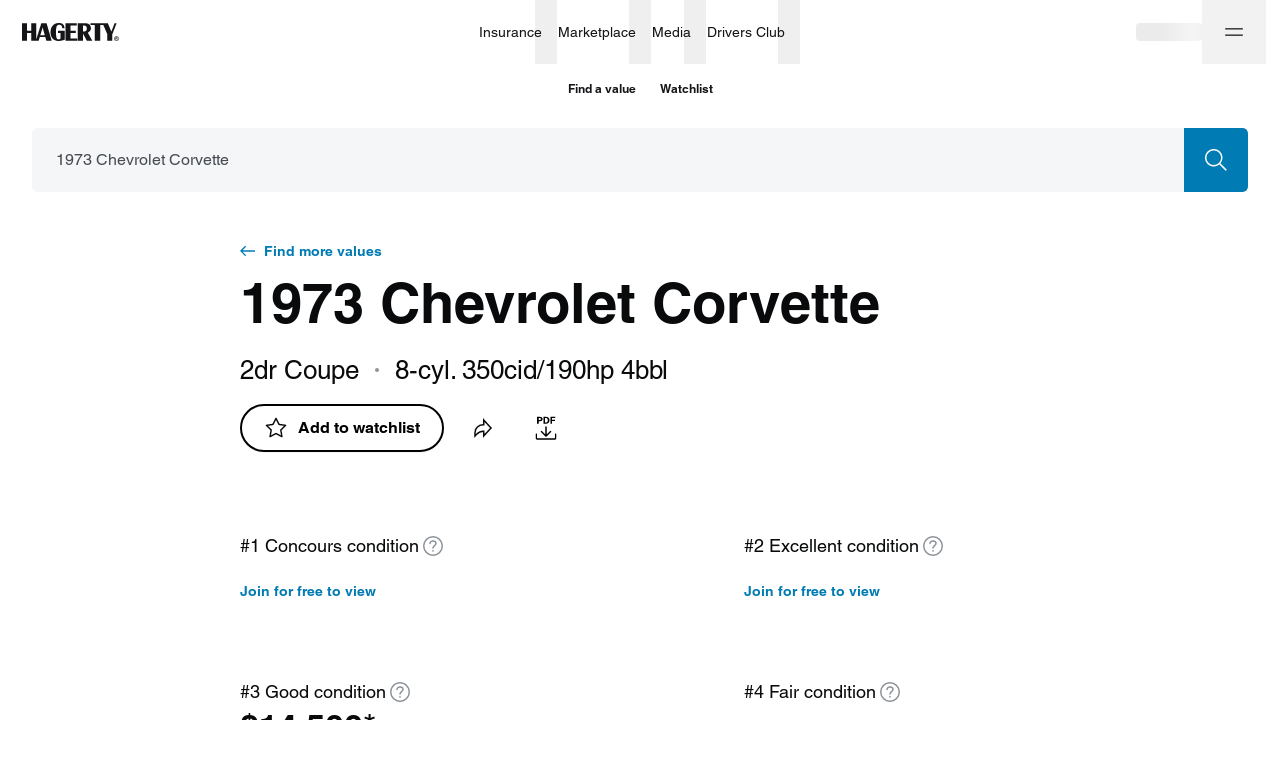

--- FILE ---
content_type: application/javascript
request_url: https://www.hagerty.com/valuation-tools/_next/static/chunks/webpack-ccd5b4f2809a98bc.js
body_size: 3125
content:
!function(){"use strict";var e={},t={};function n(r){var c=t[r];if(void 0!==c)return c.exports;var a=t[r]={id:r,loaded:!1,exports:{}},f=!0;try{e[r].call(a.exports,a,a.exports,n),f=!1}finally{f&&delete t[r]}return a.loaded=!0,a.exports}n.m=e,function(){var e=[];n.O=function(t,r,c,a){if(!r){var f=1/0;for(d=0;d<e.length;d++){r=e[d][0],c=e[d][1],a=e[d][2];for(var o=!0,i=0;i<r.length;i++)(!1&a||f>=a)&&Object.keys(n.O).every((function(e){return n.O[e](r[i])}))?r.splice(i--,1):(o=!1,a<f&&(f=a));if(o){e.splice(d--,1);var u=c();void 0!==u&&(t=u)}}return t}a=a||0;for(var d=e.length;d>0&&e[d-1][2]>a;d--)e[d]=e[d-1];e[d]=[r,c,a]}}(),n.n=function(e){var t=e&&e.__esModule?function(){return e.default}:function(){return e};return n.d(t,{a:t}),t},function(){var e,t=Object.getPrototypeOf?function(e){return Object.getPrototypeOf(e)}:function(e){return e.__proto__};n.t=function(r,c){if(1&c&&(r=this(r)),8&c)return r;if("object"===typeof r&&r){if(4&c&&r.__esModule)return r;if(16&c&&"function"===typeof r.then)return r}var a=Object.create(null);n.r(a);var f={};e=e||[null,t({}),t([]),t(t)];for(var o=2&c&&r;"object"==typeof o&&!~e.indexOf(o);o=t(o))Object.getOwnPropertyNames(o).forEach((function(e){f[e]=function(){return r[e]}}));return f.default=function(){return r},n.d(a,f),a}}(),n.d=function(e,t){for(var r in t)n.o(t,r)&&!n.o(e,r)&&Object.defineProperty(e,r,{enumerable:!0,get:t[r]})},n.f={},n.e=function(e){return Promise.all(Object.keys(n.f).reduce((function(t,r){return n.f[r](e,t),t}),[]))},n.u=function(e){return 3253===e?"static/chunks/3253-3330d04032b67966.js":9147===e?"static/chunks/9147-f897f2b8e0875b04.js":9957===e?"static/chunks/9957-d0133b55e52d3c6b.js":4500===e?"static/chunks/4500-7dbe891633cce1ae.js":8872===e?"static/chunks/8872-ea4ec617cebf1d47.js":2533===e?"static/chunks/2533-20a637e7c9b74320.js":"static/chunks/"+(3714===e?"fec483df":e)+"."+{1431:"87d5458ced8df918",2741:"4088abcc0338c19c",3225:"f20e54c07cf0338d",3714:"64130a439708949a",3889:"8a098be2132e5fcf",5528:"908b91685a462fc8",5720:"ffaddf20833fb709",6093:"2aba63f46ba71f61",6520:"814cb8970262a74f",6817:"c33267e0febaec59",8122:"7a940e2484403b66",9200:"5ed6b150c33b5210",9651:"38a041d773e00f5c"}[e]+".js"},n.miniCssF=function(e){return"static/css/"+{327:"6197bcd69b9f7c13",640:"3eaf8e33358eb31f",706:"f6ab69d7bf9756ee",741:"2f6fe7408ed060dd",778:"e01a8331eda7a72b",1081:"8eff4594187b9e27",1100:"3eaf8e33358eb31f",1410:"2f6fe7408ed060dd",1431:"4809fb6496e36c45",1663:"93fcd11aa9e47f94",1912:"0ee40120fd009661",2090:"f49560395ceffa17",2466:"f9f7e49d2c63321f",2509:"4119983c8cef31ea",2533:"58250376ffa42e4a",2792:"983cd1267d8a69f1",2888:"178f16760b7b9194",3225:"d2fa79b544535548",3267:"68980b67df506c8f",3889:"9514cf1548e7208a",4333:"2f6fe7408ed060dd",4404:"b4fd47700e32f287",4412:"32d255656975b02b",4625:"d5948d659781384d",5405:"70d1032d29beabc3",5528:"3d775249ca2a51ea",5720:"1962c26463fe78d2",5865:"25508fae35c90c1d",6053:"9936965d12c4cc8e",6520:"a9d0954c9571170c",6560:"36bf33c5c3862b8c",6624:"f9d1d33e10b2d10c",6950:"26c8070bf2129e6c",7110:"8e424eb9ec654a62",7243:"203a86df4fd318c8",7325:"4956b2cf5e69bc38",7808:"2f6fe7408ed060dd",8076:"4c232b862ded5884",8118:"9742f126ed14f686",8201:"2f6fe7408ed060dd",8291:"b520aa1799fb48d7",8345:"0ef0acc07ebdc70a",8362:"8b4fc5d3ddb92b54",8769:"d2ca8d4d068dfaed",8789:"e1f69494c70cd0b6",9070:"60c8956a9ecb3f36",9147:"d9a58f7e3cc806a5",9200:"d2fa79b544535548",9301:"b1dd79b3f85dcdfb",9603:"9929b5cfbb9f7911",9787:"8f1efcb0da3b3a15",9850:"0a91db0923a8a54c",9864:"22458fef7901ccbd"}[e]+".css"},n.g=function(){if("object"===typeof globalThis)return globalThis;try{return this||new Function("return this")()}catch(e){if("object"===typeof window)return window}}(),n.o=function(e,t){return Object.prototype.hasOwnProperty.call(e,t)},function(){var e={},t="_N_E:";n.l=function(r,c,a,f){if(e[r])e[r].push(c);else{var o,i;if(void 0!==a)for(var u=document.getElementsByTagName("script"),d=0;d<u.length;d++){var b=u[d];if(b.getAttribute("src")==r||b.getAttribute("data-webpack")==t+a){o=b;break}}o||(i=!0,(o=document.createElement("script")).charset="utf-8",o.timeout=120,n.nc&&o.setAttribute("nonce",n.nc),o.setAttribute("data-webpack",t+a),o.src=n.tu(r)),e[r]=[c];var s=function(t,n){o.onerror=o.onload=null,clearTimeout(l);var c=e[r];if(delete e[r],o.parentNode&&o.parentNode.removeChild(o),c&&c.forEach((function(e){return e(n)})),t)return t(n)},l=setTimeout(s.bind(null,void 0,{type:"timeout",target:o}),12e4);o.onerror=s.bind(null,o.onerror),o.onload=s.bind(null,o.onload),i&&document.head.appendChild(o)}}}(),n.r=function(e){"undefined"!==typeof Symbol&&Symbol.toStringTag&&Object.defineProperty(e,Symbol.toStringTag,{value:"Module"}),Object.defineProperty(e,"__esModule",{value:!0})},n.nmd=function(e){return e.paths=[],e.children||(e.children=[]),e},function(){var e;n.tt=function(){return void 0===e&&(e={createScriptURL:function(e){return e}},"undefined"!==typeof trustedTypes&&trustedTypes.createPolicy&&(e=trustedTypes.createPolicy("nextjs#bundler",e))),e}}(),n.tu=function(e){return n.tt().createScriptURL(e)},n.p="/valuation-tools/_next/",function(){var e=function(e){return new Promise((function(t,r){var c=n.miniCssF(e),a=n.p+c;if(function(e,t){for(var n=document.getElementsByTagName("link"),r=0;r<n.length;r++){var c=(f=n[r]).getAttribute("data-href")||f.getAttribute("href");if("stylesheet"===f.rel&&(c===e||c===t))return f}var a=document.getElementsByTagName("style");for(r=0;r<a.length;r++){var f;if((c=(f=a[r]).getAttribute("data-href"))===e||c===t)return f}}(c,a))return t();!function(e,t,n,r){var c=document.createElement("link");c.rel="stylesheet",c.type="text/css",c.onerror=c.onload=function(a){if(c.onerror=c.onload=null,"load"===a.type)n();else{var f=a&&("load"===a.type?"missing":a.type),o=a&&a.target&&a.target.href||t,i=new Error("Loading CSS chunk "+e+" failed.\n("+o+")");i.code="CSS_CHUNK_LOAD_FAILED",i.type=f,i.request=o,c.parentNode.removeChild(c),r(i)}},c.href=t,document.head.appendChild(c)}(e,a,t,r)}))},t={2272:0};n.f.miniCss=function(n,r){t[n]?r.push(t[n]):0!==t[n]&&{1431:1,2533:1,3225:1,3889:1,5528:1,5720:1,6520:1,9147:1,9200:1}[n]&&r.push(t[n]=e(n).then((function(){t[n]=0}),(function(e){throw delete t[n],e})))}}(),function(){var e={2272:0,9147:0};n.f.j=function(t,r){var c=n.o(e,t)?e[t]:void 0;if(0!==c)if(c)r.push(c[2]);else if(/^(2272|3225|9147)$/.test(t))e[t]=0;else{var a=new Promise((function(n,r){c=e[t]=[n,r]}));r.push(c[2]=a);var f=n.p+n.u(t),o=new Error;n.l(f,(function(r){if(n.o(e,t)&&(0!==(c=e[t])&&(e[t]=void 0),c)){var a=r&&("load"===r.type?"missing":r.type),f=r&&r.target&&r.target.src;o.message="Loading chunk "+t+" failed.\n("+a+": "+f+")",o.name="ChunkLoadError",o.type=a,o.request=f,c[1](o)}}),"chunk-"+t,t)}},n.O.j=function(t){return 0===e[t]};var t=function(t,r){var c,a,f=r[0],o=r[1],i=r[2],u=0;if(f.some((function(t){return 0!==e[t]}))){for(c in o)n.o(o,c)&&(n.m[c]=o[c]);if(i)var d=i(n)}for(t&&t(r);u<f.length;u++)a=f[u],n.o(e,a)&&e[a]&&e[a][0](),e[a]=0;return n.O(d)},r=self.webpackChunk_N_E=self.webpackChunk_N_E||[];r.forEach(t.bind(null,0)),r.push=t.bind(null,r.push.bind(r))}()}();